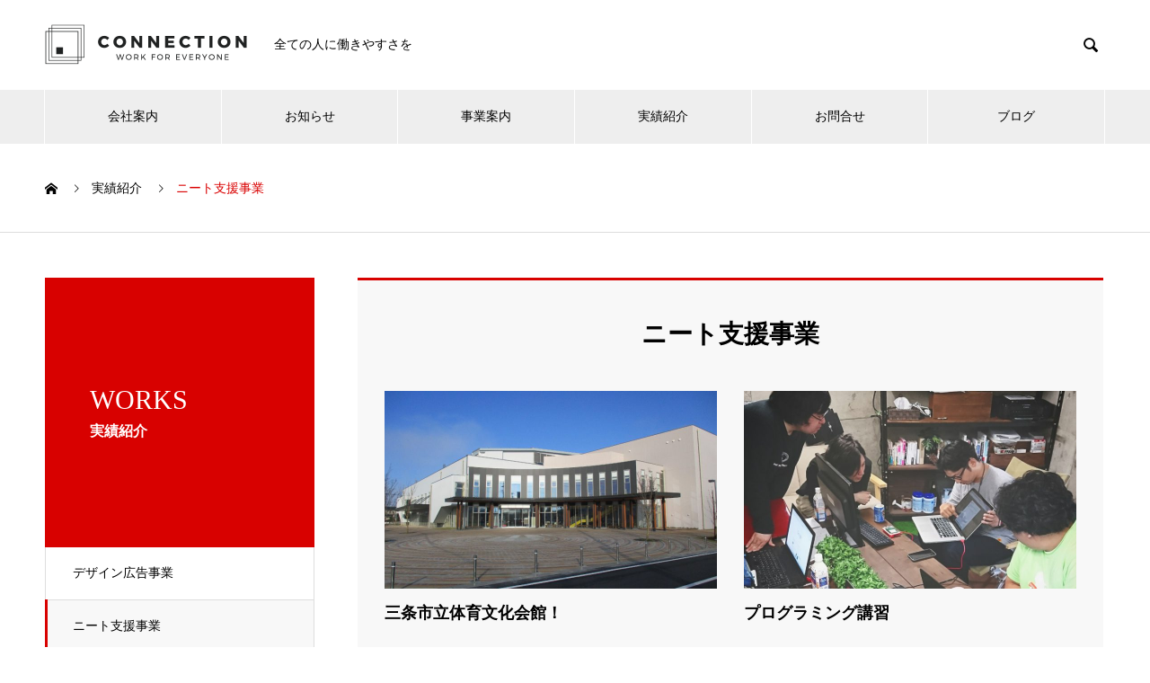

--- FILE ---
content_type: text/html; charset=UTF-8
request_url: https://connection-sanjo.com/works_category/%E3%83%8B%E3%83%BC%E3%83%88%E6%94%AF%E6%8F%B4%E4%BA%8B%E6%A5%AD/
body_size: 8153
content:

<!DOCTYPE html>
<html lang="ja" prefix="og: http://ogp.me/ns#">
<head>
<meta charset="UTF-8">
  <meta name="viewport" content="width=device-width, initial-scale=1">
  <meta name="description" content="全ての人に働きやすさを。">
  <title>ニート支援事業 &#8211; Connection</title>
<meta name='robots' content='max-image-preview:large' />
<link rel='dns-prefetch' href='//s.w.org' />
<link rel="alternate" type="application/rss+xml" title="Connection &raquo; フィード" href="https://connection-sanjo.com/feed/" />
<link rel="alternate" type="application/rss+xml" title="Connection &raquo; コメントフィード" href="https://connection-sanjo.com/comments/feed/" />
<link rel="alternate" type="application/rss+xml" title="Connection &raquo; ニート支援事業 実績紹介カテゴリー のフィード" href="https://connection-sanjo.com/works_category/%e3%83%8b%e3%83%bc%e3%83%88%e6%94%af%e6%8f%b4%e4%ba%8b%e6%a5%ad/feed/" />
		<script type="text/javascript">
			window._wpemojiSettings = {"baseUrl":"https:\/\/s.w.org\/images\/core\/emoji\/13.1.0\/72x72\/","ext":".png","svgUrl":"https:\/\/s.w.org\/images\/core\/emoji\/13.1.0\/svg\/","svgExt":".svg","source":{"concatemoji":"https:\/\/connection-sanjo.com\/wp-includes\/js\/wp-emoji-release.min.js?ver=5.8.12"}};
			!function(e,a,t){var n,r,o,i=a.createElement("canvas"),p=i.getContext&&i.getContext("2d");function s(e,t){var a=String.fromCharCode;p.clearRect(0,0,i.width,i.height),p.fillText(a.apply(this,e),0,0);e=i.toDataURL();return p.clearRect(0,0,i.width,i.height),p.fillText(a.apply(this,t),0,0),e===i.toDataURL()}function c(e){var t=a.createElement("script");t.src=e,t.defer=t.type="text/javascript",a.getElementsByTagName("head")[0].appendChild(t)}for(o=Array("flag","emoji"),t.supports={everything:!0,everythingExceptFlag:!0},r=0;r<o.length;r++)t.supports[o[r]]=function(e){if(!p||!p.fillText)return!1;switch(p.textBaseline="top",p.font="600 32px Arial",e){case"flag":return s([127987,65039,8205,9895,65039],[127987,65039,8203,9895,65039])?!1:!s([55356,56826,55356,56819],[55356,56826,8203,55356,56819])&&!s([55356,57332,56128,56423,56128,56418,56128,56421,56128,56430,56128,56423,56128,56447],[55356,57332,8203,56128,56423,8203,56128,56418,8203,56128,56421,8203,56128,56430,8203,56128,56423,8203,56128,56447]);case"emoji":return!s([10084,65039,8205,55357,56613],[10084,65039,8203,55357,56613])}return!1}(o[r]),t.supports.everything=t.supports.everything&&t.supports[o[r]],"flag"!==o[r]&&(t.supports.everythingExceptFlag=t.supports.everythingExceptFlag&&t.supports[o[r]]);t.supports.everythingExceptFlag=t.supports.everythingExceptFlag&&!t.supports.flag,t.DOMReady=!1,t.readyCallback=function(){t.DOMReady=!0},t.supports.everything||(n=function(){t.readyCallback()},a.addEventListener?(a.addEventListener("DOMContentLoaded",n,!1),e.addEventListener("load",n,!1)):(e.attachEvent("onload",n),a.attachEvent("onreadystatechange",function(){"complete"===a.readyState&&t.readyCallback()})),(n=t.source||{}).concatemoji?c(n.concatemoji):n.wpemoji&&n.twemoji&&(c(n.twemoji),c(n.wpemoji)))}(window,document,window._wpemojiSettings);
		</script>
		<style type="text/css">
img.wp-smiley,
img.emoji {
	display: inline !important;
	border: none !important;
	box-shadow: none !important;
	height: 1em !important;
	width: 1em !important;
	margin: 0 .07em !important;
	vertical-align: -0.1em !important;
	background: none !important;
	padding: 0 !important;
}
</style>
	<link rel='stylesheet' id='wp-block-library-css'  href='https://connection-sanjo.com/wp-includes/css/dist/block-library/style.min.css?ver=5.8.12' type='text/css' media='all' />
<link rel='stylesheet' id='contact-form-7-css'  href='https://connection-sanjo.com/wp-content/plugins/contact-form-7/includes/css/styles.css?ver=5.5.3' type='text/css' media='all' />
<link rel='stylesheet' id='nano-style-css'  href='https://connection-sanjo.com/wp-content/themes/nano_tcd065/style.css?ver=1.3' type='text/css' media='all' />
<script type='text/javascript' src='https://connection-sanjo.com/wp-includes/js/jquery/jquery.min.js?ver=3.6.0' id='jquery-core-js'></script>
<script type='text/javascript' src='https://connection-sanjo.com/wp-includes/js/jquery/jquery-migrate.min.js?ver=3.3.2' id='jquery-migrate-js'></script>
<link rel="https://api.w.org/" href="https://connection-sanjo.com/wp-json/" /><link rel="shortcut icon" href="https://connection-sanjo.com/wp-content/uploads/2020/03/ダウンロード-31.png">
<style>
.c-comment__form-submit:hover,.p-cb__item-btn a,.c-pw__btn,.p-readmore__btn:hover,.p-page-links a:hover span,.p-page-links > span,.p-pager a:hover,.p-pager span,.p-pagetop:focus,.p-pagetop:hover,.p-widget__title{background: #d90000}.p-breadcrumb__item{color: #d90000}.widget_nav_menu a:hover,.p-article02 a:hover .p-article02__title{color: #d90000}.p-entry__body a{color: #d90000}body{font-family: "Times New Roman", "游明朝", "Yu Mincho", "游明朝体", "YuMincho", "ヒラギノ明朝 Pro W3", "Hiragino Mincho Pro", "HiraMinProN-W3", "HGS明朝E", "ＭＳ Ｐ明朝", "MS PMincho", serif; font-weight: 500}.c-logo,.p-page-header__title,.p-banner__title,.p-cover__title,.p-archive-header__title,.p-article05__title,.p-article09__title,.p-cb__item-title,.p-article11__title,.p-article12__title,.p-index-content01__title,.p-header-content__title,.p-megamenu01__item-list > li > a,.p-article13__title,.p-megamenu02__title,.p-cover__header-title{font-family: "Times New Roman", "游明朝", "Yu Mincho", "游明朝体", "YuMincho", "ヒラギノ明朝 Pro W3", "Hiragino Mincho Pro", "HiraMinProN-W3", "HGS明朝E", "ＭＳ Ｐ明朝", "MS PMincho", serif; font-weight: 500}.p-hover-effect--type1:hover img{-webkit-transform: scale(1.2);transform: scale(1.2)}.p-blog__title{color: #000000;font-size: 28px}.p-cat--11{color: ;border: 1px solid }.p-cat--12{color: ;border: 1px solid }.p-cat--21{color: ;border: 1px solid }.p-cat--13{color: ;border: 1px solid }.p-cat--27{color: #dd9933;border: 1px solid #dd9933}.p-cat--28{color: #81d742;border: 1px solid #81d742}.p-cat--30{color: #1e73be;border: 1px solid #1e73be}.p-cat--94{color: #dd3333;border: 1px solid #dd3333}.p-article04:hover a .p-article04__title{color: #d80100}.p-article06__content{border-left: 4px solid #d80100}.p-article06__title a:hover{color: #d80100}.p-article06__cat:hover{background: #d80100}.l-header{background: #ffffff}.l-header--fixed.is-active{background: #ffffff}.l-header__desc{color: #000000;font-size: 14px}.l-header__nav{background: #eeeeee}.p-global-nav > li > a,.p-menu-btn{color: #000000}.p-global-nav > li > a:hover,.p-global-nav > .current-menu-item > a{background: #d90000;color: #ffffff}.p-global-nav .sub-menu a{background: #d90000;color: #ffffff}.p-global-nav .sub-menu a:hover{background: #a40000;color: #ffffff}.p-global-nav .menu-item-has-children > a > .p-global-nav__toggle::before{border-color: #000000}.p-megamenu02::before{background: #d80100}.p-megamenu02__list a:hover .p-article13__title{color: #d80100}.p-footer-banners{background: #f4f4f4}.p-info{background: #ffffff;color: #000000}.p-info__logo{font-size: 40px}.p-info__desc{color: #000000;font-size: 14px}.p-footer-widgets{background: #ffffff;color: #000000}.p-footer-widget__title{color: #d90000}.p-footer-nav{background: #ffffff;color: #000000}.p-footer-nav a{color: #000000}.p-footer-nav a:hover{color: #000000}.p-copyright{background: #d90000}.p-blog__title,.p-entry,.p-headline,.p-cat-list__title{border-top: 3px solid #d80100}.p-works-entry__header{border-bottom: 3px solid #d80100}.p-article01 a:hover .p-article01__title,.p-article03 a:hover .p-article03__title,.p-article05__link,.p-article08__title a:hover,.p-article09__link,.p-article07 a:hover .p-article07__title,.p-article10 a:hover .p-article10__title{color: #d80100}.p-page-header,.p-list__item a::before,.p-cover__header,.p-works-entry__cat:hover,.p-service-cat-header{background: #d80100}.p-page-header__title,.p-cover__header-title{color: #ffffff;font-size: 30px}.p-page-header__sub,.p-cover__header-sub{color: #ffffff;font-size: 16px}.p-megamenu01__item--23 .p-megamenu01__item-img::before{background: rgba(0, 0, 0, 0.000000)}.p-megamenu01__item--23 a{color: #ffffff}.p-megamenu01__item--24 .p-megamenu01__item-img::before{background: rgba(0, 0, 0, 0.000000)}.p-megamenu01__item--24 a{color: #ffffff}.p-megamenu01__item--25 .p-megamenu01__item-img::before{background: rgba(0, 0, 0, 0.000000)}.p-megamenu01__item--25 a{color: #ffffff}@media screen and (max-width: 767px) {.p-blog__title{font-size: 24px}.p-list .is-current > a{color: #d80100}}@media screen and (max-width: 1199px) {.p-global-nav > li > a,.p-global-nav > li > a:hover{background: #ffffff;color: #000000}}@media screen and (max-width: 991px) {.p-page-header__title,.p-cover__header-title{font-size: 20px}.p-page-header__sub,.p-cover__header-sub{font-size: 14px}}.c-load--type1 { border: 3px solid rgba(217, 0, 0, 0.2); border-top-color: #d90000; }
</style>
<link rel="icon" href="https://connection-sanjo.com/wp-content/uploads/2020/03/cropped-unnamed-3-32x32.png" sizes="32x32" />
<link rel="icon" href="https://connection-sanjo.com/wp-content/uploads/2020/03/cropped-unnamed-3-192x192.png" sizes="192x192" />
<link rel="apple-touch-icon" href="https://connection-sanjo.com/wp-content/uploads/2020/03/cropped-unnamed-3-180x180.png" />
<meta name="msapplication-TileImage" content="https://connection-sanjo.com/wp-content/uploads/2020/03/cropped-unnamed-3-270x270.png" />
</head>
<body class="archive tax-works_category term-93">

  <div id="site_loader_overlay">
  <div id="site_loader_animation" class="c-load--type1">
      </div>
</div>

  <header id="js-header" class="l-header">
    <div class="l-header__inner l-inner">

      <div class="l-header__logo c-logo">
    <a href="https://connection-sanjo.com/">
    <img src="https://connection-sanjo.com/wp-content/uploads/2020/03/rogo.yoko_.png" alt="Connection" width="225">
  </a>
  </div>

      <p class="l-header__desc">全ての人に働きやすさを</p>

            <form id="js-header__form" role="search" method="get" class="l-header__form" action="https://connection-sanjo.com/" _lpchecked="1">
		    <input id="js-header__form-input" class="l-header__form-input" type="text" value="" name="s" tabindex="-1">
        <button id="js-header__form-close" class="l-header__form-close p-close-btn" aria-hidden="true" type="button">閉じる</button>
      </form>
      <button id="js-header__search" class="l-header__search" aria-hidden="true">&#xe915;</button>
      
    </div>
    <button id="js-menu-btn" class="p-menu-btn c-menu-btn"></button>
    <nav id="js-header__nav" class="l-header__nav">
      <ul id="js-global-nav" class="p-global-nav l-inner"><li id="menu-item-1328" class="menu-item menu-item-type-custom menu-item-object-custom menu-item-has-children menu-item-1328"><a href="http://connection-sanjo.com/company" data-megamenu="js-megamenu1328">会社案内</a>
<ul class="sub-menu">
	<li id="menu-item-1317" class="menu-item menu-item-type-post_type menu-item-object-company menu-item-1317"><a href="https://connection-sanjo.com/company/massage/">社長挨拶<span class="p-global-nav__toggle"></span></a></li>
	<li id="menu-item-1319" class="menu-item menu-item-type-post_type menu-item-object-company menu-item-1319"><a href="https://connection-sanjo.com/company/philosophy/">企業理念<span class="p-global-nav__toggle"></span></a></li>
	<li id="menu-item-1318" class="menu-item menu-item-type-post_type menu-item-object-company menu-item-1318"><a href="https://connection-sanjo.com/company/profile/">会社概要<span class="p-global-nav__toggle"></span></a></li>
	<li id="menu-item-1320" class="menu-item menu-item-type-post_type menu-item-object-company menu-item-1320"><a href="https://connection-sanjo.com/company/outline/">沿　革<span class="p-global-nav__toggle"></span></a></li>
</ul>
</li>
<li id="menu-item-1333" class="menu-item menu-item-type-custom menu-item-object-custom menu-item-has-children menu-item-1333"><a href="http://connection-sanjo.com/news">お知らせ<span class="p-global-nav__toggle"></span></a>
<ul class="sub-menu">
	<li id="menu-item-1329" class="menu-item menu-item-type-taxonomy menu-item-object-news_category menu-item-1329"><a href="https://connection-sanjo.com/news_category/%e3%81%8a%e7%9f%a5%e3%82%89%e3%81%9b/">お知らせ<span class="p-global-nav__toggle"></span></a></li>
	<li id="menu-item-1330" class="menu-item menu-item-type-taxonomy menu-item-object-news_category menu-item-1330"><a href="https://connection-sanjo.com/news_category/%e3%83%97%e3%83%ac%e3%82%b9%e3%83%aa%e3%83%aa%e3%83%bc%e3%82%b9/">プレスリリース<span class="p-global-nav__toggle"></span></a></li>
	<li id="menu-item-1331" class="menu-item menu-item-type-taxonomy menu-item-object-news_category menu-item-1331"><a href="https://connection-sanjo.com/news_category/%e3%83%a1%e3%83%87%e3%82%a3%e3%82%a2%e6%8e%b2%e8%bc%89/">メディア掲載<span class="p-global-nav__toggle"></span></a></li>
	<li id="menu-item-1612" class="menu-item menu-item-type-taxonomy menu-item-object-news_category menu-item-1612"><a href="https://connection-sanjo.com/news_category/%e5%8f%97%e8%b3%9e%e3%83%bb%e8%a1%a8%e5%bd%b0%e6%ad%b4/">受賞・表彰歴<span class="p-global-nav__toggle"></span></a></li>
</ul>
</li>
<li id="menu-item-1337" class="menu-item menu-item-type-custom menu-item-object-custom menu-item-has-children menu-item-1337"><a href="http://connection-sanjo.com/service/" data-megamenu="js-megamenu1337">事業案内</a>
<ul class="sub-menu">
	<li id="menu-item-1334" class="menu-item menu-item-type-taxonomy menu-item-object-service_category menu-item-1334"><a href="https://connection-sanjo.com/service_category/remoteworks/">内職斡旋事業<span class="p-global-nav__toggle"></span></a></li>
	<li id="menu-item-1335" class="menu-item menu-item-type-taxonomy menu-item-object-service_category menu-item-1335"><a href="https://connection-sanjo.com/service_category/advertisingdesigns/">デザイン広告事業<span class="p-global-nav__toggle"></span></a></li>
	<li id="menu-item-1336" class="menu-item menu-item-type-taxonomy menu-item-object-service_category menu-item-1336"><a href="https://connection-sanjo.com/service_category/neetsupport/">ニート支援事業<span class="p-global-nav__toggle"></span></a></li>
</ul>
</li>
<li id="menu-item-1339" class="menu-item menu-item-type-custom menu-item-object-custom menu-item-1339"><a href="http://connection-sanjo.com/works">実績紹介<span class="p-global-nav__toggle"></span></a></li>
<li id="menu-item-1340" class="menu-item menu-item-type-custom menu-item-object-custom menu-item-1340"><a href="http://connection-sanjo.com/access">お問合せ<span class="p-global-nav__toggle"></span></a></li>
<li id="menu-item-1356" class="menu-item menu-item-type-custom menu-item-object-custom menu-item-has-children menu-item-1356"><a href="http://connection-sanjo.com/blog">ブログ<span class="p-global-nav__toggle"></span></a>
<ul class="sub-menu">
	<li id="menu-item-1458" class="menu-item menu-item-type-taxonomy menu-item-object-category menu-item-1458"><a href="https://connection-sanjo.com/category/nagai/">ながいのニートブログ<span class="p-global-nav__toggle"></span></a></li>
	<li id="menu-item-1455" class="menu-item menu-item-type-taxonomy menu-item-object-category menu-item-1455"><a href="https://connection-sanjo.com/category/sales/">ひぐちの営業ブログ<span class="p-global-nav__toggle"></span></a></li>
	<li id="menu-item-1456" class="menu-item menu-item-type-taxonomy menu-item-object-category menu-item-1456"><a href="https://connection-sanjo.com/category/nishizawa/">にしざわの徒然なるままに<span class="p-global-nav__toggle"></span></a></li>
	<li id="menu-item-1457" class="menu-item menu-item-type-taxonomy menu-item-object-category menu-item-1457"><a href="https://connection-sanjo.com/category/yuukiyasuhiro/">ゆうきの言いたいことは明日言え<span class="p-global-nav__toggle"></span></a></li>
</ul>
</li>
</ul>      <button id="js-header__nav-close" class="l-header__nav-close p-close-btn">閉じる</button>
    </nav>

    <div id="js-megamenu1328" class="p-megamenu02 js-megamenu">
  <div class="p-megamenu02__inner l-inner">

    <div class="p-megamenu02__header">
      <div>
        <p class="p-megamenu02__title">COMPANY</p>
        <p class="p-megamenu02__sub">会社案内</p>
      </div>
      <a class="p-megamenu02__link" href="https://connection-sanjo.com/company/">
        会社案内トップ      </a>
    </div>

    <ul class="p-megamenu02__list">
            <li class="p-article13">
        <a href="https://connection-sanjo.com/company/massage/">
          <div class="p-article13__img">
            <img width="440" height="480" src="https://connection-sanjo.com/wp-content/uploads/2020/03/syatyo-440x480.jpg" class="attachment-size10 size-size10 wp-post-image" alt="" loading="lazy" />          </div>
          <div class="p-article13__content">
            <p class="p-article13__title">社長挨拶</p>
            <p class="p-article13__sub">MASSAGE</p>
          </div>
        </a>
      </li>
            <li class="p-article13">
        <a href="https://connection-sanjo.com/company/philosophy/">
          <div class="p-article13__img">
            <img width="440" height="480" src="https://connection-sanjo.com/wp-content/uploads/2020/03/ダウンロード-17-440x480.png" class="attachment-size10 size-size10 wp-post-image" alt="" loading="lazy" />          </div>
          <div class="p-article13__content">
            <p class="p-article13__title">企業理念</p>
            <p class="p-article13__sub">PHILOSOPHY</p>
          </div>
        </a>
      </li>
            <li class="p-article13">
        <a href="https://connection-sanjo.com/company/profile/">
          <div class="p-article13__img">
            <img width="440" height="480" src="https://connection-sanjo.com/wp-content/uploads/2020/03/ダウンロード-30-440x480.png" class="attachment-size10 size-size10 wp-post-image" alt="" loading="lazy" />          </div>
          <div class="p-article13__content">
            <p class="p-article13__title">会社概要</p>
            <p class="p-article13__sub">PROFILE</p>
          </div>
        </a>
      </li>
            <li class="p-article13">
        <a href="https://connection-sanjo.com/company/outline/">
          <div class="p-article13__img">
            <img width="440" height="450" src="https://connection-sanjo.com/wp-content/uploads/2020/03/ダウンロード-19-1-440x450.png" class="attachment-size10 size-size10 wp-post-image" alt="" loading="lazy" />          </div>
          <div class="p-article13__content">
            <p class="p-article13__title">沿革</p>
            <p class="p-article13__sub">OUTLINE</p>
          </div>
        </a>
      </li>
          </ul>

  </div>
</div>
<div id="js-megamenu1337" class="p-megamenu01 js-megamenu">
    <div class="p-megamenu01__item p-megamenu01__item--23">
    <ul class="p-megamenu01__item-list" style="transition-delay: 0.5s;">
      <li>
        <a href="https://connection-sanjo.com/service_category/remoteworks/">
          内職斡旋事業        </a>
        <ul>
                    <li>
            <a href="https://connection-sanjo.com/service_category/%e3%82%b7%e3%83%bc%e3%83%ab%e8%b2%bc%e3%82%8a/">
              シール貼り            </a>
          </li>
                    <li>
            <a href="https://connection-sanjo.com/service_category/%e5%8c%96%e7%b2%a7%e7%ae%b1%e7%b5%84%e7%ab%8b/">
              化粧箱組立            </a>
          </li>
                    <li>
            <a href="https://connection-sanjo.com/service_category/%e5%95%86%e5%93%81%e5%8c%85%e8%a3%85/">
              商品包装            </a>
          </li>
                    <li>
            <a href="https://connection-sanjo.com/service_category/%e5%95%86%e5%93%81%e6%a4%9c%e5%93%81/">
              商品検品            </a>
          </li>
                    <li>
            <a href="https://connection-sanjo.com/service_category/%e5%95%86%e5%93%81%e7%b5%84%e7%ab%8b/">
              商品組立            </a>
          </li>
                  </ul>
      </li>
    </ul>
    <div class="p-megamenu01__item-img">
      <img width="1180" height="860" src="https://connection-sanjo.com/wp-content/uploads/2020/03/ダウンロード-48.png" class="attachment-full size-full" alt="" loading="lazy" srcset="https://connection-sanjo.com/wp-content/uploads/2020/03/ダウンロード-48.png 1180w, https://connection-sanjo.com/wp-content/uploads/2020/03/ダウンロード-48-300x219.png 300w, https://connection-sanjo.com/wp-content/uploads/2020/03/ダウンロード-48-1024x746.png 1024w, https://connection-sanjo.com/wp-content/uploads/2020/03/ダウンロード-48-768x560.png 768w" sizes="(max-width: 1180px) 100vw, 1180px" />    </div>
  </div>
    <div class="p-megamenu01__item p-megamenu01__item--24">
    <ul class="p-megamenu01__item-list" style="transition-delay: 0.6s;">
      <li>
        <a href="https://connection-sanjo.com/service_category/advertisingdesigns/">
          デザイン広告事業        </a>
        <ul>
                    <li>
            <a href="https://connection-sanjo.com/service_category/ec%e3%82%b5%e3%82%a4%e3%83%88%e5%95%86%e5%93%81%e7%99%bb%e9%8c%b2/">
              ECサイト商品登録            </a>
          </li>
                    <li>
            <a href="https://connection-sanjo.com/service_category/web%e5%88%b6%e4%bd%9c/">
              Web制作            </a>
          </li>
                    <li>
            <a href="https://connection-sanjo.com/service_category/%e5%8b%95%e7%94%bb%e4%bd%9c%e6%88%90/">
              動画作成            </a>
          </li>
                    <li>
            <a href="https://connection-sanjo.com/service_category/%e5%ba%83%e5%91%8a%e3%83%87%e3%82%b6%e3%82%a4%e3%83%b3/">
              広告デザイン            </a>
          </li>
                    <li>
            <a href="https://connection-sanjo.com/service_category/%e6%96%87%e5%ad%97%e8%b5%b7%e3%81%93%e3%81%97/">
              文字起こし            </a>
          </li>
                    <li>
            <a href="https://connection-sanjo.com/service_category/%e7%94%bb%e5%83%8f%e5%8a%a0%e5%b7%a5/">
              画像加工            </a>
          </li>
                  </ul>
      </li>
    </ul>
    <div class="p-megamenu01__item-img">
      <img width="1180" height="860" src="https://connection-sanjo.com/wp-content/uploads/2020/03/ダウンロード-47.png" class="attachment-full size-full" alt="" loading="lazy" srcset="https://connection-sanjo.com/wp-content/uploads/2020/03/ダウンロード-47.png 1180w, https://connection-sanjo.com/wp-content/uploads/2020/03/ダウンロード-47-300x219.png 300w, https://connection-sanjo.com/wp-content/uploads/2020/03/ダウンロード-47-1024x746.png 1024w, https://connection-sanjo.com/wp-content/uploads/2020/03/ダウンロード-47-768x560.png 768w" sizes="(max-width: 1180px) 100vw, 1180px" />    </div>
  </div>
    <div class="p-megamenu01__item p-megamenu01__item--25">
    <ul class="p-megamenu01__item-list" style="transition-delay: 0.7s;">
      <li>
        <a href="https://connection-sanjo.com/service_category/neetsupport/">
          ニート支援事業        </a>
        <ul>
                    <li>
            <a href="https://connection-sanjo.com/service_category/%e3%82%a4%e3%83%99%e3%83%b3%e3%83%88%e5%82%ac%e3%81%97/">
              イベント催し            </a>
          </li>
                    <li>
            <a href="https://connection-sanjo.com/service_category/%e4%bc%9a%e5%a0%b4%e8%a8%ad%e5%96%b6/">
              会場設営            </a>
          </li>
                    <li>
            <a href="https://connection-sanjo.com/service_category/%e5%ba%a7%e8%ab%87%e4%bc%9a%e4%ba%a4%e6%b5%81%e4%bc%9a/">
              座談会交流会            </a>
          </li>
                    <li>
            <a href="https://connection-sanjo.com/service_category/%e7%a0%94%e4%bf%ae%e3%82%b9%e3%82%ad%e3%83%ab%e3%82%a2%e3%83%83%e3%83%97/">
              研修スキルアップ            </a>
          </li>
                    <li>
            <a href="https://connection-sanjo.com/service_category/%e7%a9%ba%e3%81%8d%e5%ae%b6%e3%83%8b%e3%83%bc%e3%83%88/">
              空き家ニート            </a>
          </li>
                  </ul>
      </li>
    </ul>
    <div class="p-megamenu01__item-img">
      <img width="1180" height="860" src="https://connection-sanjo.com/wp-content/uploads/2020/03/ダウンロード-46.png" class="attachment-full size-full" alt="" loading="lazy" srcset="https://connection-sanjo.com/wp-content/uploads/2020/03/ダウンロード-46.png 1180w, https://connection-sanjo.com/wp-content/uploads/2020/03/ダウンロード-46-300x219.png 300w, https://connection-sanjo.com/wp-content/uploads/2020/03/ダウンロード-46-1024x746.png 1024w, https://connection-sanjo.com/wp-content/uploads/2020/03/ダウンロード-46-768x560.png 768w" sizes="(max-width: 1180px) 100vw, 1180px" />    </div>
  </div>
  </div>

  </header>
  <main class="l-main">

<ol class="p-breadcrumb c-breadcrumb l-inner" itemscope itemtype="http://schema.org/BreadcrumbList">
<li class="p-breadcrumb__item c-breadcrumb__item c-breadcrumb__item--home" itemprop="itemListElement" itemscope itemtype="http://schema.org/ListItem"><a href="https://connection-sanjo.com/" itemprop="item"><span itemprop="name">HOME</span></a><meta itemprop="position" content="1"></li>
<li class="p-breadcrumb__item c-breadcrumb__item" itemprop="itemListElement" itemscope itemtype="http://schema.org/ListItem"><a href="https://connection-sanjo.com/works/" itemprop="item"><span itemprop="name">実績紹介</span></a><meta itemprop="position" content="2"></li>
<li class="p-breadcrumb__item c-breadcrumb__item" itemprop="itemListElement" itemscope itemtype="http://schema.org/ListItem"><span itemprop="name">ニート支援事業</span><meta itemprop="position" content="3"></li>
</ol>

<div class="l-contents l-contents--grid">
  <div class="l-contents__inner l-inner">

    <header class="l-page-header">
  <div class="p-page-header">
    <h1 class="p-page-header__title">WORKS</h1>
    <p class="p-page-header__sub">実績紹介</p>
  </div>
  <ul id="js-list" class="p-list">
<li class="p-list__item"><a href="https://connection-sanjo.com/works_category/%e3%83%87%e3%82%b6%e3%82%a4%e3%83%b3%e5%ba%83%e5%91%8a%e4%ba%8b%e6%a5%ad/">デザイン広告事業</a></li><li class="p-list__item is-current is-parent"><a href="https://connection-sanjo.com/works_category/%e3%83%8b%e3%83%bc%e3%83%88%e6%94%af%e6%8f%b4%e4%ba%8b%e6%a5%ad/">ニート支援事業</a></li></ul>
</header>

    <div class="l-primary">
      <section class="p-cat-list">
        <h2 class="p-cat-list__title">ニート支援事業</h2>

        <div class="p-cat-list__list">
                    <article class="p-cat-list__list-item p-article07" data-aos="custom-fade">
            <a class="p-hover-effect--type1" href="https://connection-sanjo.com/works/%e4%b8%89%e6%9d%a1%e5%b8%82%e7%ab%8b%e4%bd%93%e8%82%b2%e6%96%87%e5%8c%96%e4%bc%9a%e9%a4%a8%ef%bc%81/">
              <div class="p-article07__img">
                <img width="740" height="440" src="https://connection-sanjo.com/wp-content/uploads/2020/03/IMG_0034-740x440.jpg" class="attachment-size1 size-size1 wp-post-image" alt="" loading="lazy" srcset="https://connection-sanjo.com/wp-content/uploads/2020/03/IMG_0034-740x440.jpg 740w, https://connection-sanjo.com/wp-content/uploads/2020/03/IMG_0034-300x179.jpg 300w, https://connection-sanjo.com/wp-content/uploads/2020/03/IMG_0034-768x458.jpg 768w, https://connection-sanjo.com/wp-content/uploads/2020/03/IMG_0034.jpg 830w" sizes="(max-width: 740px) 100vw, 740px" />              </div>
              <h3 class="p-article07__title">三条市立体育文化会館！</h3>
            </a>
          </article>
                    <article class="p-cat-list__list-item p-article07" data-aos="custom-fade">
            <a class="p-hover-effect--type1" href="https://connection-sanjo.com/works/%e3%83%97%e3%83%ad%e3%82%b0%e3%83%a9%e3%83%9f%e3%83%b3%e3%82%b0%e8%ac%9b%e7%bf%92/">
              <div class="p-article07__img">
                <img width="740" height="440" src="https://connection-sanjo.com/wp-content/uploads/2020/03/21994206_823637641175084_4995957777070584861_o-740x440.jpg" class="attachment-size1 size-size1 wp-post-image" alt="" loading="lazy" srcset="https://connection-sanjo.com/wp-content/uploads/2020/03/21994206_823637641175084_4995957777070584861_o-740x440.jpg 740w, https://connection-sanjo.com/wp-content/uploads/2020/03/21994206_823637641175084_4995957777070584861_o-300x179.jpg 300w, https://connection-sanjo.com/wp-content/uploads/2020/03/21994206_823637641175084_4995957777070584861_o-768x458.jpg 768w, https://connection-sanjo.com/wp-content/uploads/2020/03/21994206_823637641175084_4995957777070584861_o.jpg 830w" sizes="(max-width: 740px) 100vw, 740px" />              </div>
              <h3 class="p-article07__title">プログラミング講習</h3>
            </a>
          </article>
                    <article class="p-cat-list__list-item p-article07" data-aos="custom-fade">
            <a class="p-hover-effect--type1" href="https://connection-sanjo.com/works/%e7%a9%ba%e3%81%8d%e5%ae%b6%e3%83%8b%e3%83%bc%e3%83%88%e5%a7%8b%e5%8b%95/">
              <div class="p-article07__img">
                <img width="740" height="440" src="https://connection-sanjo.com/wp-content/uploads/2020/03/akkiya-740x440.jpg" class="attachment-size1 size-size1 wp-post-image" alt="" loading="lazy" srcset="https://connection-sanjo.com/wp-content/uploads/2020/03/akkiya-740x440.jpg 740w, https://connection-sanjo.com/wp-content/uploads/2020/03/akkiya-300x179.jpg 300w, https://connection-sanjo.com/wp-content/uploads/2020/03/akkiya-768x458.jpg 768w, https://connection-sanjo.com/wp-content/uploads/2020/03/akkiya.jpg 830w" sizes="(max-width: 740px) 100vw, 740px" />              </div>
              <h3 class="p-article07__title">空き家ニート始動</h3>
            </a>
          </article>
                    <article class="p-cat-list__list-item p-article07" data-aos="custom-fade">
            <a class="p-hover-effect--type1" href="https://connection-sanjo.com/works/%e3%82%a2%e3%82%aa%e3%83%bc%e3%83%ac%e9%95%b7%e5%b2%a1%e3%82%a4%e3%83%99%e3%83%b3%e3%83%88%e8%a8%ad%e5%96%b6/">
              <div class="p-article07__img">
                <img width="740" height="440" src="https://connection-sanjo.com/wp-content/uploads/2020/03/b2d403a3-740x440.jpg" class="attachment-size1 size-size1 wp-post-image" alt="" loading="lazy" srcset="https://connection-sanjo.com/wp-content/uploads/2020/03/b2d403a3-740x440.jpg 740w, https://connection-sanjo.com/wp-content/uploads/2020/03/b2d403a3-300x179.jpg 300w, https://connection-sanjo.com/wp-content/uploads/2020/03/b2d403a3-768x458.jpg 768w, https://connection-sanjo.com/wp-content/uploads/2020/03/b2d403a3.jpg 830w" sizes="(max-width: 740px) 100vw, 740px" />              </div>
              <h3 class="p-article07__title">アオーレ長岡イベント設営</h3>
            </a>
          </article>
                    <article class="p-cat-list__list-item p-article07" data-aos="custom-fade">
            <a class="p-hover-effect--type1" href="https://connection-sanjo.com/works/%e3%81%94%e5%ae%b6%e6%97%8f%e5%90%91%e3%81%91%e3%81%ae%e5%ba%a7%e8%ab%87%e4%bc%9a%e9%96%8b%e5%82%ac%e3%81%97%e3%81%be%e3%81%97%e3%81%9f%e3%80%82/">
              <div class="p-article07__img">
                <img width="740" height="440" src="https://connection-sanjo.com/wp-content/uploads/2020/03/チラシ【座談会-740x440.jpg" class="attachment-size1 size-size1 wp-post-image" alt="" loading="lazy" srcset="https://connection-sanjo.com/wp-content/uploads/2020/03/チラシ【座談会-740x440.jpg 740w, https://connection-sanjo.com/wp-content/uploads/2020/03/チラシ【座談会-300x179.jpg 300w, https://connection-sanjo.com/wp-content/uploads/2020/03/チラシ【座談会-768x458.jpg 768w, https://connection-sanjo.com/wp-content/uploads/2020/03/チラシ【座談会.jpg 830w" sizes="(max-width: 740px) 100vw, 740px" />              </div>
              <h3 class="p-article07__title">親御さん向け座談会開催しました。</h3>
            </a>
          </article>
                  </div><!-- /.p-cat-list -->

      </section>

      
    </div><!-- /.l-primary -->

    <div class="l-secondary">
</div><!-- /.l-secondary -->

  </div>
</div>

  </main>
  <footer class="l-footer">

        <div class="p-footer-banners">
      <ul class="p-footer-banners__list l-inner">

        <li class="p-footer-banners__list-item p-banner p-banner--lg"><a href="#"><div class="p-banner__content" style="background: linear-gradient(to right, rgba(0,0,0, 0.75) 0%, transparent 75%);"><p>ニートの未来について考える</p></div><img width="740" height="280" src="https://connection-sanjo.com/wp-content/uploads/2020/03/ダウンロード-13.png" class="attachment-size5 size-size5" alt="" loading="lazy" srcset="https://connection-sanjo.com/wp-content/uploads/2020/03/ダウンロード-13.png 740w, https://connection-sanjo.com/wp-content/uploads/2020/03/ダウンロード-13-300x114.png 300w" sizes="(max-width: 740px) 100vw, 740px" /></a></li><li class="p-footer-banners__list-item p-banner p-banner--lg"><a href="https://yamaoku-neet.com"><div class="p-banner__content" style="background: linear-gradient(to right, rgba(0,0,0, 0.75) 0%, transparent 75%);"><p>空き家ニート<br />
複合型自立支援施設</p></div><img width="740" height="280" src="https://connection-sanjo.com/wp-content/uploads/2020/03/ダウンロード-6.png" class="attachment-size5 size-size5" alt="" loading="lazy" srcset="https://connection-sanjo.com/wp-content/uploads/2020/03/ダウンロード-6.png 740w, https://connection-sanjo.com/wp-content/uploads/2020/03/ダウンロード-6-300x114.png 300w" sizes="(max-width: 740px) 100vw, 740px" /></a></li><li class="p-footer-banners__list-item p-banner p-banner--lg"><a href="http://connection-sanjo.com/blog/"><div class="p-banner__content" style="background: linear-gradient(to right, rgba(0,0,0, 0.75) 0%, transparent 75%);"><p>ニート支援企業<br />
ご協力企業様のご紹介</p></div><img width="740" height="280" src="https://connection-sanjo.com/wp-content/uploads/2020/03/ダウンロード-14.png" class="attachment-size5 size-size5" alt="" loading="lazy" srcset="https://connection-sanjo.com/wp-content/uploads/2020/03/ダウンロード-14.png 740w, https://connection-sanjo.com/wp-content/uploads/2020/03/ダウンロード-14-300x114.png 300w" sizes="(max-width: 740px) 100vw, 740px" /></a></li>
      </ul>
    </div>
    
    <div class="p-info">
      <div class="p-info__inner l-inner">

        <div class="p-info__logo c-logo">
    <a href="https://connection-sanjo.com/">
  <img src="https://connection-sanjo.com/wp-content/uploads/2020/03/rogo.syou_.png" alt="Connection" width="125">
  </a>
  </div>

        <p class="p-info__desc">全ての人に働きやすさを</p>

	      <ul class="p-social-nav">
                                                            <li class="p-social-nav__item p-social-nav__item--mail"><a href="mailto:mn.connection01@gmail.com"></a></li>
                                <li class="p-social-nav__item p-social-nav__item--rss"><a href="https://connection-sanjo.com/feed/"></a></li>
          	      </ul>
      </div>
    </div>
        <div class="p-footer-widgets">
      <div class="p-footer-widgets__inner l-inner">
        <div class="p-footer-widgets__item p-footer-widget widget_nav_menu" id="nav_menu-8">
<h2 class="p-footer-widget__title">会社案内</h2><div class="menu-%e4%bc%9a%e7%a4%be%e6%a1%88%e5%86%85-container"><ul id="menu-%e4%bc%9a%e7%a4%be%e6%a1%88%e5%86%85" class="menu"><li id="menu-item-1341" class="menu-item menu-item-type-post_type menu-item-object-company menu-item-1341"><a href="https://connection-sanjo.com/company/massage/">社長挨拶</a></li>
<li id="menu-item-1342" class="menu-item menu-item-type-post_type menu-item-object-company menu-item-1342"><a href="https://connection-sanjo.com/company/profile/">会社概要</a></li>
<li id="menu-item-1343" class="menu-item menu-item-type-post_type menu-item-object-company menu-item-1343"><a href="https://connection-sanjo.com/company/philosophy/">企業理念</a></li>
<li id="menu-item-1344" class="menu-item menu-item-type-post_type menu-item-object-company menu-item-1344"><a href="https://connection-sanjo.com/company/outline/">沿　革</a></li>
</ul></div></div>
<div class="p-footer-widgets__item p-footer-widget widget_nav_menu" id="nav_menu-12">
<h2 class="p-footer-widget__title">事業案内</h2><div class="menu-%e4%ba%8b%e6%a5%ad%e6%a1%88%e5%86%85-container"><ul id="menu-%e4%ba%8b%e6%a5%ad%e6%a1%88%e5%86%85" class="menu"><li id="menu-item-1346" class="menu-item menu-item-type-taxonomy menu-item-object-service_category menu-item-1346"><a href="https://connection-sanjo.com/service_category/remoteworks/">内職斡旋事業</a></li>
<li id="menu-item-1347" class="menu-item menu-item-type-taxonomy menu-item-object-service_category menu-item-1347"><a href="https://connection-sanjo.com/service_category/advertisingdesigns/">デザイン広告事業</a></li>
<li id="menu-item-1348" class="menu-item menu-item-type-taxonomy menu-item-object-service_category menu-item-1348"><a href="https://connection-sanjo.com/service_category/neetsupport/">ニート支援事業</a></li>
</ul></div></div>
<div class="p-footer-widgets__item p-footer-widget widget_nav_menu" id="nav_menu-11">
<h2 class="p-footer-widget__title">お知らせ</h2><div class="menu-%e3%81%8a%e7%9f%a5%e3%82%89%e3%81%9b-container"><ul id="menu-%e3%81%8a%e7%9f%a5%e3%82%89%e3%81%9b" class="menu"><li id="menu-item-1349" class="menu-item menu-item-type-taxonomy menu-item-object-news_category menu-item-1349"><a href="https://connection-sanjo.com/news_category/%e3%81%8a%e7%9f%a5%e3%82%89%e3%81%9b/">お知らせ</a></li>
<li id="menu-item-1350" class="menu-item menu-item-type-taxonomy menu-item-object-news_category menu-item-1350"><a href="https://connection-sanjo.com/news_category/%e3%83%97%e3%83%ac%e3%82%b9%e3%83%aa%e3%83%aa%e3%83%bc%e3%82%b9/">プレスリリース</a></li>
<li id="menu-item-1351" class="menu-item menu-item-type-taxonomy menu-item-object-news_category menu-item-1351"><a href="https://connection-sanjo.com/news_category/%e3%83%a1%e3%83%87%e3%82%a3%e3%82%a2%e6%8e%b2%e8%bc%89/">メディア掲載</a></li>
</ul></div></div>
<div class="p-footer-widgets__item p-footer-widget widget_nav_menu" id="nav_menu-10">
<h2 class="p-footer-widget__title">ブログ</h2><div class="menu-%e3%83%96%e3%83%ad%e3%82%b0-container"><ul id="menu-%e3%83%96%e3%83%ad%e3%82%b0" class="menu"><li id="menu-item-1460" class="menu-item menu-item-type-taxonomy menu-item-object-category menu-item-1460"><a href="https://connection-sanjo.com/category/nagai/">ながいのニートブログ</a></li>
<li id="menu-item-1463" class="menu-item menu-item-type-taxonomy menu-item-object-category menu-item-1463"><a href="https://connection-sanjo.com/category/sales/">ひぐちの営業ブログ</a></li>
<li id="menu-item-1464" class="menu-item menu-item-type-taxonomy menu-item-object-category menu-item-1464"><a href="https://connection-sanjo.com/category/nishizawa/">にしざわの徒然なるままに</a></li>
<li id="menu-item-1465" class="menu-item menu-item-type-taxonomy menu-item-object-category menu-item-1465"><a href="https://connection-sanjo.com/category/yuukiyasuhiro/">ゆうきの言いたいことは明日言え</a></li>
</ul></div></div>
      </div>
    </div><!-- /.p-footer-widgets -->
        <ul id="menu-%e3%83%95%e3%83%83%e3%82%bf%e3%83%bc%e3%83%a1%e3%83%8b%e3%83%a5%e3%83%bc" class="p-footer-nav"><li id="menu-item-1466" class="menu-item menu-item-type-post_type menu-item-object-page menu-item-1466"><a href="https://connection-sanjo.com/access/">お問合せはこちらから。</a></li>
</ul>    <p class="p-copyright">
      <small>Copyright &copy; Connection All Rights Reserved.</small>
    </p>
    <div id="js-pagetop" class="p-pagetop"><a href="#"></a></div>
  </footer>
  <script type='text/javascript' src='https://connection-sanjo.com/wp-includes/js/dist/vendor/regenerator-runtime.min.js?ver=0.13.7' id='regenerator-runtime-js'></script>
<script type='text/javascript' src='https://connection-sanjo.com/wp-includes/js/dist/vendor/wp-polyfill.min.js?ver=3.15.0' id='wp-polyfill-js'></script>
<script type='text/javascript' id='contact-form-7-js-extra'>
/* <![CDATA[ */
var wpcf7 = {"api":{"root":"https:\/\/connection-sanjo.com\/wp-json\/","namespace":"contact-form-7\/v1"}};
/* ]]> */
</script>
<script type='text/javascript' src='https://connection-sanjo.com/wp-content/plugins/contact-form-7/includes/js/index.js?ver=5.5.3' id='contact-form-7-js'></script>
<script type='text/javascript' src='https://connection-sanjo.com/wp-content/themes/nano_tcd065/assets/js/bundle.js?ver=1.3' id='nano-bundle-js'></script>
<script type='text/javascript' src='https://connection-sanjo.com/wp-includes/js/wp-embed.min.js?ver=5.8.12' id='wp-embed-js'></script>
<script>
(function($) {
  var initialized = false;
  var initialize = function() {
    if (initialized) return;
    initialized = true;

    $(document).trigger('js-initialized');
    $(window).trigger('resize').trigger('scroll');
  };

  	$(window).load(function() {
    setTimeout(initialize, 800);
		$('#site_loader_animation:not(:hidden, :animated)').delay(600).fadeOut(400);
		$('#site_loader_overlay:not(:hidden, :animated)').delay(900).fadeOut(800);
	});
	setTimeout(function(){
		setTimeout(initialize, 800);
		$('#site_loader_animation:not(:hidden, :animated)').delay(600).fadeOut(400);
		$('#site_loader_overlay:not(:hidden, :animated)').delay(900).fadeOut(800);
	}, 3000);

  
})(jQuery);
</script>
</body>
</html>
